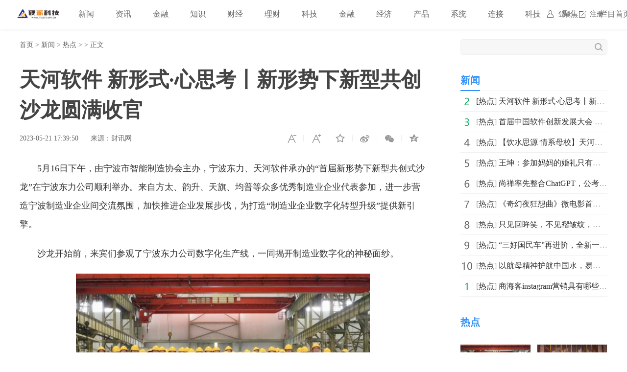

--- FILE ---
content_type: text/html
request_url: http://www.inpai.com.cn/news/redian/2023/0521/052023_201069.html
body_size: 9628
content:
<!doctype html>
<html>
<head>
<title>天河软件 新形式·心思考丨新形势下新型共创沙龙圆满收官_硬派科技_硬派网</title>
<meta name="keywords" content="硬派科技,金融知识,理财知识，经济政策，互联网金融,互联网,移动互联网,融媒体，IT科技,智能硬件，物联网,区块链,人工智能，创业创新，前沿科技,软件应用,数码产品,通信">
<meta name="description" content="5月16日下午，由宁波市智能制造协会主办，宁波东力、天河软件承办的首届新形势下新型共创式沙龙在宁波东力公司顺利举办。来自方太、韵升、...">
<meta charset="utf-8">
<meta name="applicable-device" content="pc">
<meta http-equiv="Cache-Control" content="no-siteapp">
<meta http-equiv="Cache-Control" content="no-transform">
<link href="http://www.inpai.com.cn/static_show/css/39art2019_v1.0.css" rel="stylesheet">
<script src="http://www.inpai.com.cn/static_show/js/jquery-1.7.2.min.js"></script>
<script type="text/javascript" src="http://www.inpai.com.cn/static/js/uaredirect.js"></script>
<SCRIPT type=text/javascript>uaredirect("http://m.inpai.com.cn/news/redian/2023/0521/052023_201069.html");</SCRIPT>
<script data-ad-client="ca-pub-1811059776868199" async src="https://pagead2.googlesyndication.com/pagead/js/adsbygoogle.js"></script>
<script>
(function(){
var el = document.createElement("script");
el.src = "https://sf1-scmcdn-tos.pstatp.com/goofy/ttzz/push.js?c61d7b19c78a631a518cbf5978b20291c67dcc5f9a53cfa1be99c06d8637a353e066828ce036a822808e34595aba2fceaefbe9fe32e4aa6ad714961ecfa8adf52b8d7c8c6655c9b00211740aa8a98e2e";
el.id = "ttzz";
var s = document.getElementsByTagName("script")[0];
s.parentNode.insertBefore(el, s);
})(window)
</script>
<base target="_blank">
</head>
<style type="text/css">
.art_othervideo .baseblock {
    height: 28px;
    margin-top: 5px;
    border-bottom: #f0f0f0 1px solid;
    line-height: 28px;
    white-space: nowrap;
    overflow: hidden;
    text-overflow: ellipsis;
</style>
<body>

<!-- 39top 2019style1 begin -->
<link href="http://www.inpai.com.cn/static_show/css/39top2019_s1.css" rel="stylesheet">
<div class="top_navigation">
  <div class="toplogo"><a href="http://www.inpai.com.cn/?b=0" target="_blank"><img src="http://www.inpai.com.cn/static/images/logo1.png"></a></div>
  <div class="toplogin" id="NavLoginDiv"> <a target="_self" href="#">登录</a><a target="_self" href="#">注册</a> </div>
  <div class="topnav">     
     <span> <a  class="ask" href="http://www.inpai.com.cn/news/" target="_blank">新闻</a></span>  <span> <a  class="ask" href="http://news.inpai.com.cn/" target="_blank">资讯</a></span>  <span> <a  class="ask" href="http://www.inpai.com.cn/jinlong/" target="_blank">金融</a></span>  <span> <a  class="ask" href="http://www.inpai.com.cn/zhishi/" target="_blank">知识</a></span>  <span> <a  class="ask" href="http://www.inpai.com.cn/caijing/" target="_blank">财经</a></span>  <span> <a  class="ask" href="http://money.inpai.com.cn/" target="_blank">理财</a></span>  <span> <a  class="ask" href="http://tech.inpai.com.cn/" target="_blank">科技</a></span>  <span> <a  class="ask" href="http://inmark.inpai.com.cn/" target="_blank">金融</a></span>  <span> <a  class="ask" href="http://finance.inpai.com.cn/" target="_blank">经济</a></span>  <span> <a  class="ask" href="http://product.inpai.com.cn/" target="_blank">产品</a></span>  <span> <a  class="ask" href="http://cpu.inpai.com.cn/" target="_blank">系统</a></span>  <span> <a  class="ask" href="http://vga.inpai.com.cn/" target="_blank">连接</a></span>  <span> <a  class="ask" href="http://www.inpai.com.cn/keji/" target="_blank">科技</a></span>  <span> <a  class="ask" href="http://www.inpai.com.cn/ju/" target="_blank">聚焦</a></span>  <span> <a  class="ask" href="http://www.inpai.com.cn/sylm/" target="_blank">栏目首页</a></span>  <span> <a  class="ask" href="http://www.inpai.com.cn/game/" target="_blank">游戏</a></span>     
     </div>
</div>
<!-- 39top 2019style1 end -->

<div class="art_wrap">
  <div class="art_left">
    <div class="art_location"> <a class="ClassNav" href="http://www.inpai.com.cn/?b=0" target="_blank">首页</a> > 
      <a href="http://www.inpai.com.cn/news/">新闻</a> > <a href="http://www.inpai.com.cn/news/redian/">热点</a> >  &gt; 正文</div>
    <h1>天河软件 新形式·心思考丨新形势下新型共创沙龙圆满收官</h1>
    <div class="art_control"> <i><a class="textsizedown" href="javascript:void(0);" target="_self" title="缩小字体"></a></i><i><a class="textsizeup" href="javascript:void(0);" target="_self" title="放大字体"></a></i><i><a class="addfavorite" onclick="addfavorite()" href="javascript:void(0);" target="_self" title="收藏文章"></a></i>
      <div class="bshare-custom"><i><a href="javascript:void(0);" target="_self" class="bshare-sinaminiblog" title="分享到微博"></a></i><i><a href="javascript:void(0);" target="_self" class="share-wechat" title="分享到微信"></a><span id="qrcode"></span></i><i><a href="javascript:void(0);" target="_self" class="bshare-qzone" title="分享到QQ空间"></a></i></div>
    </div>
    <div class="art_info"><em>2023-05-21 17:39:50</em><em>来源：财讯网</em></div>
    <div class="art_content"> <p style="margin-top: 20px;">5月16日下午，由宁波市智能制造协会主办，宁波东力、天河软件承办的&ldquo;首届新形势下新型共创式沙龙&rdquo;在宁波东力公司顺利举办。来自方太、韵升、天旗、均普等众多优秀制造业企业代表参加，进一步营造宁波制造业企业间交流氛围，加快推进企业发展步伐，为打造&ldquo;制造业企业数字化转型升级&rdquo;提供新引擎。</p>
<p style="margin-top: 20px;">沙龙开始前，来宾们参观了宁波东力公司数字化生产线，一同揭开制造业数字化的神秘面纱。</p>
<p style="text-align: center; margin-top: 20px;"><img _src="http://img.danews.cc/upload/images/20230519/e8e15d26030d11cba00adf50b021836b.jpg" alt="" src="http://img.danews.cc/upload/images/20230519/e8e15d26030d11cba00adf50b021836b.jpg" style="margin: auto; display: block; max-width: 600px;" /></p>
<p style="text-align: center; margin-top: 20px;">（东力生产线参观合照）</p>
<p style="text-align: center; margin-top: 20px;"><img _src="http://img.danews.cc/upload/images/20230519/56bd8eaa48b959e809d4b78467b3799d.jpg" alt="" src="http://img.danews.cc/upload/images/20230519/56bd8eaa48b959e809d4b78467b3799d.jpg" style="margin: auto; display: block; max-width: 600px;" /></p>
<p style="text-align: center; margin-top: 20px;">（东力生产线参观）</p>
<p style="text-align: center; margin-top: 20px;"><img _src="http://img.danews.cc/upload/images/20230519/6ebfcb401767662a4f771a22a334c71d.jpg" alt="" src="http://img.danews.cc/upload/images/20230519/6ebfcb401767662a4f771a22a334c71d.jpg" style="margin: auto; display: block; max-width: 600px;" /></p>
<p style="text-align: center; margin-top: 20px;">（东力生产线参观）</p>
<p style="margin-top: 20px;">智能制造协会执行会长郭志明为活动致辞，特别阐述了协会在帮助宁波制造业企业实现高质量发展所承担的角色和发挥的效能。</p>
<p style="text-align: center; margin-top: 20px;"><img _src="http://img.danews.cc/upload/images/20230519/f2b4adb414d1cb678dd91b91c65cd73b.jpg" alt="一群人在&lt;span" src="http://img.danews.cc/upload/images/20230519/f2b4adb414d1cb678dd91b91c65cd73b.jpg" style="margin: auto; display: block; max-width: 600px;" /></p>
<p style="text-align: center; margin-top: 20px;">（智能制造协会执行会长郭志明致辞）</p>
<p style="margin-top: 20px;">导师专家前沿理论分享，智能制造专家陈峰华先生，指出了企业在数字化转型过程中面临的现实困境与挑战，并与大家分享了产品全生命周期管理解决方案的意见和心得。</p>
<p style="text-align: center; margin-top: 20px;"><img _src="http://img.danews.cc/upload/images/20230519/d94a9288545cb02c95652af5cf1721b9.jpg" alt="一群人站在屏幕前&#10;&#10;中度可信度描述已自动生成" src="http://img.danews.cc/upload/images/20230519/d94a9288545cb02c95652af5cf1721b9.jpg" style="margin: auto; display: block; max-width: 600px;" /></p>
<p style="text-align: center; margin-top: 20px;">（智能制造专家陈峰华先生）</p>
<p style="margin-top: 20px;">战略与数字化转型专家、天河软件创始人兰富荣先生，以打造和持续提升研发能力，助力企业高质量发展为主题，带来了精彩分享。兰总表示，企业要以研发能力、运营能力、营销能力为抓手，聚力提升技术与产品创新能力，企业研发能力的持续提升，才是企业数字化转型以及高质量发展的关键点。</p>
<p style="text-align: center; margin-top: 20px;"><img _src="http://img.danews.cc/upload/images/20230519/d7e600e8fe8168fab7d795b9fc0e00bb.jpg" alt="男人看着屏幕&#10;&#10;中度可信度描述已自动生成" src="http://img.danews.cc/upload/images/20230519/d7e600e8fe8168fab7d795b9fc0e00bb.jpg" style="margin: auto; display: block; max-width: 600px;" /></p>
<p style="text-align: center; margin-top: 20px;">（战略与数字化转型专家、天河软件创始人兰富荣先生）</p>
<p style="margin-top: 20px;">沙龙上，宁波东力公司信息部部长张平，为大家介绍东力公司数字化规划、数字化现状，以及未来发展的实践和思考，张部长特别表示，东力公司对比众多知名软件，最终选择了契合度最高的天河CAD软件，也正是因为天河CAD的易用性和兼容性，极大地提升了工作效率。也使其成为助推宁波东力实现数字化转型，实现集团&ldquo;高端化、数字化、国际化、社会化&rdquo;战略目标的重要一环。</p>
<p style="text-align: center; margin-top: 20px;"><img _src="http://img.danews.cc/upload/images/20230519/5542734ee098ee16b5f296d97a8f74ef.jpg" alt="一群男人和女人在电视前&#10;&#10;中度可信度描述已自动生成" src="http://img.danews.cc/upload/images/20230519/5542734ee098ee16b5f296d97a8f74ef.jpg" style="margin: auto; display: block; max-width: 600px;" /></p>
<p style="text-align: center; margin-top: 20px;">（宁波东力公司信息部部长张平）</p>
<p style="margin-top: 20px;">本次新型沙龙的共创环节作为整场活动的亮点，是大家最期待的环节。来宾们分为摩卡组、生椰拿铁组、焦糖玛奇朵组、卡布奇诺组4组，以导师专家抛出的5个关于智能制造方向的议题为方向展开讨论，专家导师们共同参与到每个小组的共创中，同时结合各自在企业智能化改造过程中遇到的实际问题进行分析。现场气氛热烈，大家积极踊跃发言，各抒己见。</p>
<p style="text-align: center; margin-top: 20px;"><img _src="http://img.danews.cc/upload/images/20230519/8db861106af4384fc65b00de49c5e2b0.jpg" alt="" src="http://img.danews.cc/upload/images/20230519/8db861106af4384fc65b00de49c5e2b0.jpg" style="margin: auto; display: block; max-width: 600px;" /></p>
<p style="text-align: center; margin-top: 20px;">（现场讨论照片）</p>
<p style="margin-top: 20px;">&ldquo;如何用研发为生产制造降本增效&rdquo;成为大家热议的课题，向隆科技方总、荣智科技王总表示，新工艺合并、新装备、新技术提升，是企业降本增效的关键。</p>
<p style="text-align: center; margin-top: 20px;"><img _src="http://img.danews.cc/upload/images/20230519/c54f9958853a742afde766a20e2b2120.jpg" alt="" src="http://img.danews.cc/upload/images/20230519/c54f9958853a742afde766a20e2b2120.jpg" style="margin: auto; display: block; max-width: 600px;" /></p>
<p style="text-align: center; margin-top: 20px;">(向隆科技方总)</p>
<p style="text-align: center; margin-top: 20px;"><img _src="http://img.danews.cc/upload/images/20230519/941bdc9f95aa6c20b919abb46318ddae.jpg" alt="一群男人和女人在电视前&#10;&#10;中度可信度描述已自动生成" src="http://img.danews.cc/upload/images/20230519/941bdc9f95aa6c20b919abb46318ddae.jpg" style="margin: auto; display: block; max-width: 600px;" /></p>
<p style="text-align: center; margin-top: 20px;">(荣智科技王总)</p>
<p style="margin-top: 20px;">宁波天旗科技徐总表示，新的管理思维、管理工具提升，是探索降本增效的有效路径。</p>
<p style="text-align: center; margin-top: 20px;"><img _src="http://img.danews.cc/upload/images/20230519/d841d98aa81fecee39f295a5c491968c.jpg" alt="人的照片上写着字&#10;&#10;描述已自动生成" src="http://img.danews.cc/upload/images/20230519/d841d98aa81fecee39f295a5c491968c.jpg" style="margin: auto; display: block; max-width: 600px;" /></p>
<p style="text-align: center; margin-top: 20px;">(宁波天旗科技徐总)</p>
<p style="margin-top: 20px;">&ldquo;研发能力和软件工具有什么关系&rdquo;议题下，星箭科技翁总表示，解决问题需要软件兼具通用型和专业性，软件工具赋予研发能力，提高研发效率，降低研发成本和门槛。</p>
<p style="text-align: center; margin-top: 20px;"><img _src="http://img.danews.cc/upload/images/20230519/b09b78b2cdc6f40902a57bfa555579b8.jpg" alt="一群男人和女人在电视前&#10;&#10;描述已自动生成" src="http://img.danews.cc/upload/images/20230519/b09b78b2cdc6f40902a57bfa555579b8.jpg" style="margin: auto; display: block; max-width: 600px;" /></p>
<p style="text-align: center; margin-top: 20px;">(星箭科技翁总)</p>
<p style="margin-top: 20px;">在各组进行成果汇报之后，导师专家陈峰华先生、兰富荣先生分别对共创成果做了点评和答疑。畅谈了数字化时代企业如何持续打造研发能力，如何进行数字化转型，让大家对企业如何应对未来的不确定性有了更深刻的思考。</p>
<p style="margin-top: 20px;">本次沙龙摒弃了常规的单向分享交流的模式，采用了全新的workshop工作坊的形式，让每位参与者都能融入其中进行共创。因为在全新的时代，一个人的能力和智慧往往是有限的，而集合不同角色不同视角的集体共创，其产出的结果往往会超过我们的预期。本次新型共创式沙龙通过导师专家前沿理论分享、现场伙伴分组讨论，沉浸式共创等形式，为制造业企业提供了一次开放交流与学习的机会，也为制造业企业在新形式下的智能化生产提供了新的思路和灵感。会后，众多企业代表也表示，本次共创沙龙为大家带去了超乎预期的体验，为大家遇到的实际问题提供了全新的思路和思考，收获颇丰。</p>
<p style="text-align: center; margin-top: 20px;"><img _src="http://img.danews.cc/upload/images/20230519/dc1c7d39f0c1251c76c99a790e9356a5.jpg" alt="一群人站在&lt;span" src="http://img.danews.cc/upload/images/20230519/dc1c7d39f0c1251c76c99a790e9356a5.jpg" style="margin: auto; display: block; max-width: 600px;" /></p>
<p style="text-align: center; margin-top: 20px;">(活动合照)</p>
<p style="margin-top: 20px;">数字经济新时代，数字化转型势在必行。天河软件作为安全可信的工业软件及云应用商，深耕工业软件三十多年，覆盖近10万家企业用户，产品涵盖CAD、PLM/CAPP以及数字孪生。天河软件始终坚持植根行业，专注于持续提升企业的研发能力。未来，天河软件将携手更多工业数字化领域专家以及企业，共同聚焦智能制造领域，持续打造新型有效的沙龙活动，助推企业高质量发展。</p>
<p style="color: rgb(0, 0, 0); font-size: 15px; font-weight: bold; margin-top: 20px;">免责声明：市场有风险，选择需谨慎！此文仅供参考，不作买卖依据。</p>
 
     <p style="color: #fff;">关键词：                    </p>  
    </div>

    
    <div class="art_page">  </div>
    <div class="art_show loc_smalltl">
        <div class="adver"><script type="text/javascript" src="http://user.042.cn/adver/adver.js"></script><script type="text/javascript">getAdvert('.adver',3,'800px','90px');</script></div>        </div>
        <style type="text/css">
#commentDiv h3{font-size: 16px;line-height: 20px;font-weight: normal;}
#commentDiv ul li{line-height: 26px;color: #252525;}
#commentDiv ul li a{font-size: 14px;}
</style>
    <div id="commentDiv">
      <h3>推荐内容</h3>
      <ul>
                <li><a href="http://www.inpai.com.cn/news/redian/2023/0521/052023_201069.html" target="_blank">天河软件 新形式·心思考丨新形势下新型共创沙龙圆满收官</ a></li>
                <li><a href="http://www.inpai.com.cn/news/redian/2023/0521/052023_201068.html" target="_blank">首届中国软件创新发展大会 天河荣获“2021-2022年优秀创新软件产品奖”</ a></li>
                <li><a href="http://www.inpai.com.cn/news/redian/2023/0521/052023_201067.html" target="_blank">【饮水思源 情系母校】天河智造（北京）科技股份有限公司向武汉理工大学捐赠价值590万元软件赋能人才培养</ a></li>
                <li><a href="http://cnyingpaikeji.inpai.com.cn/cnyingpaikeji/2023/0521/201066.html" target="_blank">当前关注：2023美术生最吃香的十大专业 哪些最值得推荐</ a></li>
                <li><a href="http://cnyingpaikeji.inpai.com.cn/cnyingpaikeji/2023/0521/201065.html" target="_blank">每日消息!幸福树适合放客厅吗 幸福树放在客厅养容易成活吗？</ a></li>
                <li><a href="http://www.inpai.com.cn/news/redian/2023/0521/052023_201064.html" target="_blank">王坤：参加妈妈的婚礼只有一个愿望就是希望她幸福</ a></li>
                <li><a href="http://www.inpai.com.cn/news/redian/2023/0521/052023_201063.html" target="_blank">尚禅率先整合ChatGPT，公考培训掀起AI学习新浪潮</ a></li>
                <li><a href="http://cnyingpaikeji.inpai.com.cn/cnyingpaikeji/2023/0521/201062.html" target="_blank">商场出现危险一幕，他果断徒手夺刀！</ a></li>
                <li><a href="http://cnyingpaikeji.inpai.com.cn/cnyingpaikeji/2023/0521/201061.html" target="_blank">美债违约“倒计时” “懦夫博弈”何时休 焦点热门</ a></li>
                <li><a href="http://www.inpai.com.cn/news/redian/2023/0521/052023_201060.html" target="_blank">《奇幻夜狂想曲》微电影首映 三星Galaxy S23系列邀你探索上海迪士尼度假区的神奇世界</ a></li>
                <li><a href="http://www.inpai.com.cn/news/redian/2023/0521/052023_201059.html" target="_blank">只见回眸笑，不见褶皱纹，植物医生石斛兰眼霜国货首选</ a></li>
                <li><a href="http://cnyingpaikeji.inpai.com.cn/cnyingpaikeji/2023/0521/201058.html" target="_blank">今日聚焦!天津企业数字化转型研究中心成立 为制造业优化升级提供智慧支撑</ a></li>
                <li><a href="http://cnyingpaikeji.inpai.com.cn/cnyingpaikeji/2023/0521/201057.html" target="_blank">热资讯！甄珠全文阅读嗯啊_甄珠全文阅读</ a></li>
                <li><a href="http://cnyingpaikeji.inpai.com.cn/cnyingpaikeji/2023/0521/201056.html" target="_blank">世界今日讯！观众沉浸式打卡广西先进技术展“黑科技”</ a></li>
                <li><a href="http://cnyingpaikeji.inpai.com.cn/cnyingpaikeji/2023/0521/201055.html" target="_blank">当前资讯!这个板块新股回暖信号明显，会有板块性行情出现吗？</ a></li>
                <li><a href="http://cnyingpaikeji.inpai.com.cn/cnyingpaikeji/2023/0521/201054.html" target="_blank">7点出发丨家长称校长侵犯多名小学儿童？官方回应！</ a></li>
                <li><a href="http://cnyingpaikeji.inpai.com.cn/cnyingpaikeji/2023/0521/201053.html" target="_blank">伊川县气象台发布大风蓝色预警【Ⅳ级/一般】【2023-05-21】-全球热议</ a></li>
                <li><a href="http://cnyingpaikeji.inpai.com.cn/cnyingpaikeji/2023/0521/201052.html" target="_blank">男衣服尺码对照表_xxl对应的尺码</ a></li>
                <li><a href="http://cnyingpaikeji.inpai.com.cn/cnyingpaikeji/2023/0521/201051.html" target="_blank">【世界新视野】守着电视？拉波尔特晒庆祝自拍：希望很快能有更多奖杯</ a></li>
                <li><a href="http://cnyingpaikeji.inpai.com.cn/cnyingpaikeji/2023/0521/201050.html" target="_blank">从事桥梁工程的工作计划(汇总3篇)-焦点热讯</ a></li>
              </ul>
    </div> 
  </div>
  <div class="art_right">
    <div class="art_search">
      <form method="get" action="http://www.duosou.net/?keyword=输入值" target="_blank">
        <input type="text" name="words" value="" maxlength="30" autocomplete="off" placeholder="">
        <input type="submit" value="">
      </form>
    </div>
    <div style="margin-top: 25px;"><div class="adver_3"><script type="text/javascript" src="http://user.042.cn/adver/adver.js"></script><script type="text/javascript">getAdvert('.adver_3',1,'300px','300px');</script></div></div>
    <div class="art_rec art_rank tab">
      <div class="sectiontitle tabnav"><em class="current">新闻</em></div>
      <div class="baseblock tabcontent">
        <ul class="tabsingle">
                              <li>[<a href="http://www.inpai.com.cn/news/redian/" target="_blank">热点</a>] <a href="http://www.inpai.com.cn/news/redian/2023/0521/052023_201069.html" target="_blank">天河软件 新形式·心思考丨新形势下新型共创沙龙圆满收官</a></li>
                    <li>[<a href="http://www.inpai.com.cn/news/redian/" target="_blank">热点</a>] <a href="http://www.inpai.com.cn/news/redian/2023/0521/052023_201068.html" target="_blank">首届中国软件创新发展大会 天河荣获&ldquo;2021-2022年优秀创</a></li>
                    <li>[<a href="http://www.inpai.com.cn/news/redian/" target="_blank">热点</a>] <a href="http://www.inpai.com.cn/news/redian/2023/0521/052023_201067.html" target="_blank">【饮水思源 情系母校】天河智造（北京）科技股份有限公</a></li>
                    <li>[<a href="http://www.inpai.com.cn/news/redian/" target="_blank">热点</a>] <a href="http://www.inpai.com.cn/news/redian/2023/0521/052023_201064.html" target="_blank">王坤：参加妈妈的婚礼只有一个愿望就是希望她幸福</a></li>
                    <li>[<a href="http://www.inpai.com.cn/news/redian/" target="_blank">热点</a>] <a href="http://www.inpai.com.cn/news/redian/2023/0521/052023_201063.html" target="_blank">尚禅率先整合ChatGPT，公考培训掀起AI学习新浪潮</a></li>
                    <li>[<a href="http://www.inpai.com.cn/news/redian/" target="_blank">热点</a>] <a href="http://www.inpai.com.cn/news/redian/2023/0521/052023_201060.html" target="_blank">《奇幻夜狂想曲》微电影首映 三星Galaxy S23系列邀你探</a></li>
                    <li>[<a href="http://www.inpai.com.cn/news/redian/" target="_blank">热点</a>] <a href="http://www.inpai.com.cn/news/redian/2023/0521/052023_201059.html" target="_blank">只见回眸笑，不见褶皱纹，植物医生石斛兰眼霜国货首选</a></li>
                    <li>[<a href="http://www.inpai.com.cn/news/redian/" target="_blank">热点</a>] <a href="http://www.inpai.com.cn/news/redian/2023/0520/052023_201046.html" target="_blank">&ldquo;三好国民车&rdquo;再进阶，全新一代瑞虎3x上市开启淄博&ldquo;新</a></li>
                    <li>[<a href="http://www.inpai.com.cn/news/redian/" target="_blank">热点</a>] <a href="http://www.inpai.com.cn/news/redian/2023/0520/052023_201042.html" target="_blank">以航母精神护航中国水，易开得&荣造签约仪式圆满举行</a></li>
                    <li>[<a href="http://www.inpai.com.cn/news/redian/" target="_blank">热点</a>] <a href="http://www.inpai.com.cn/news/redian/2023/0520/052023_201040.html" target="_blank">商海客instagram营销具有哪些优势</a></li>
                            </ul>
      </div>
    </div>
    <div class="art_rec art_brand">
      <div class="sectiontitle"><em>热点</em></div>
      <ul>
           
                <li><a href="http://www.inpai.com.cn/news/redian/2023/0521/052023_201069.html" title="天河软件 新形式·心思考丨新形势下新型共创沙龙圆满收官" target="_blank"><img src="http://img.danews.cc/upload/images/20230519/e8e15d26030d11cba00adf50b021836b.jpg"></a></li>
                <li><a href="http://www.inpai.com.cn/news/redian/2023/0521/052023_201068.html" title="首届中国软件创新发展大会 天河荣获“2021-2022年优秀创新软件产品奖”" target="_blank"><img src="http://img.danews.cc/upload/images/20230420/be743d14c609db2cb704d77e575d4f48.jpg"></a></li>
                <li><a href="http://www.inpai.com.cn/news/redian/2023/0521/052023_201067.html" title="【饮水思源 情系母校】天河智造（北京）科技股份有限公司向武汉理工大学捐赠价值590万元软件赋能人才培养" target="_blank"><img src="http://img.danews.cc/upload/images/20230412/e24bc65614f403c5854cd199bb504686.jpg"></a></li>
                <li><a href="http://www.inpai.com.cn/news/redian/2023/0521/052023_201064.html" title="王坤：参加妈妈的婚礼只有一个愿望就是希望她幸福" target="_blank"><img src="http://images.jumeinet.com/uploads/d-2023-05/docx_ae97b3b83c754eee9d783edc394d2d15_0.png"></a></li>
                <li><a href="http://www.inpai.com.cn/news/redian/2023/0521/052023_201060.html" title="《奇幻夜狂想曲》微电影首映 三星Galaxy S23系列邀你探索上海迪士尼度假区的神奇世界" target="_blank"><img src="http://fabu.fabuzhe.com.cn/resources/upload/jsp/upload/image/20230520/1684548302194081238.jpg"></a></li>
                <li><a href="http://www.inpai.com.cn/news/redian/2023/0521/052023_201059.html" title="只见回眸笑，不见褶皱纹，植物医生石斛兰眼霜国货首选" target="_blank"><img src="https://pic1.zhimg.com/80/v2-fdaadaf0f0c64de81ce62995cc18da10_720w.jpg"></a></li>
                <li><a href="http://www.inpai.com.cn/news/redian/2023/0520/052023_201046.html" title="“三好国民车”再进阶，全新一代瑞虎3x上市开启淄博“新副本”" target="_blank"><img src="http://image.danews.cc/upload/doc/20230520/6468afb96d58b.png"></a></li>
                <li><a href="http://www.inpai.com.cn/news/redian/2023/0520/052023_201042.html" title="以航母精神护航中国水，易开得&荣造签约仪式圆满举行" target="_blank"><img src="http://zl.yisouyifa.com/ueditor/php/upload/image/20230520/1684560651617692.png"></a></li>
                <li><a href="http://www.inpai.com.cn/news/redian/2023/0520/052023_201040.html" title="商海客instagram营销具有哪些优势" target="_blank"><img src="http://img.danews.cc/upload/images/20230520/9fe892d96c54bfc71594262b5140f007.jpg"></a></li>
                <li><a href="http://www.inpai.com.cn/news/redian/2023/0520/052023_201039.html" title="instagram营销黑科技已上线" target="_blank"><img src="http://img.danews.cc/upload/images/20230520/abe04d358ff14308b4d144d7120ed49a.jpg"></a></li>
              </ul>
    </div>
    <div class="art_rec art_rank tab">
      <div class="sectiontitle tabnav"><em class="current">39热文</em><em>一周热点</em></div>
      <div class="baseblock tabcontent">
        <ul class="tabsingle">
                              <li>[<a href="http://www.inpai.com.cn/news/redian/" target="_blank">热点</a>] <a href="http://www.inpai.com.cn/news/redian/2023/0521/052023_201069.html" target="_blank">天河软件 新形式·心思考丨新形势下新型共创沙龙圆满收官</a></li>
                    <li>[<a href="http://www.inpai.com.cn/news/redian/" target="_blank">热点</a>] <a href="http://www.inpai.com.cn/news/redian/2023/0521/052023_201068.html" target="_blank">首届中国软件创新发展大会 天河荣获&ldquo;2021-2022年优秀创</a></li>
                    <li>[<a href="http://www.inpai.com.cn/news/redian/" target="_blank">热点</a>] <a href="http://www.inpai.com.cn/news/redian/2023/0521/052023_201067.html" target="_blank">【饮水思源 情系母校】天河智造（北京）科技股份有限公</a></li>
                    <li>[<a href="http://cnyingpaikeji.inpai.com.cn/" target="_blank">趋势</a>] <a href="http://cnyingpaikeji.inpai.com.cn/cnyingpaikeji/2023/0521/201066.html" target="_blank">当前关注：2023美术生最吃香的十大专业 哪些最值得推荐</a></li>
                    <li>[<a href="http://cnyingpaikeji.inpai.com.cn/" target="_blank">趋势</a>] <a href="http://cnyingpaikeji.inpai.com.cn/cnyingpaikeji/2023/0521/201065.html" target="_blank">每日消息!幸福树适合放客厅吗 幸福树放在客厅养容易成活</a></li>
                    <li>[<a href="http://www.inpai.com.cn/news/redian/" target="_blank">热点</a>] <a href="http://www.inpai.com.cn/news/redian/2023/0521/052023_201064.html" target="_blank">王坤：参加妈妈的婚礼只有一个愿望就是希望她幸福</a></li>
                    <li>[<a href="http://www.inpai.com.cn/news/redian/" target="_blank">热点</a>] <a href="http://www.inpai.com.cn/news/redian/2023/0521/052023_201063.html" target="_blank">尚禅率先整合ChatGPT，公考培训掀起AI学习新浪潮</a></li>
                    <li>[<a href="http://cnyingpaikeji.inpai.com.cn/" target="_blank">趋势</a>] <a href="http://cnyingpaikeji.inpai.com.cn/cnyingpaikeji/2023/0521/201062.html" target="_blank">商场出现危险一幕，他果断徒手夺刀！</a></li>
                    <li>[<a href="http://cnyingpaikeji.inpai.com.cn/" target="_blank">趋势</a>] <a href="http://cnyingpaikeji.inpai.com.cn/cnyingpaikeji/2023/0521/201061.html" target="_blank">美债违约“倒计时” “懦夫博弈”何时休 焦点热门</a></li>
                    <li>[<a href="http://www.inpai.com.cn/news/redian/" target="_blank">热点</a>] <a href="http://www.inpai.com.cn/news/redian/2023/0521/052023_201060.html" target="_blank">《奇幻夜狂想曲》微电影首映 三星Galaxy S23系列邀你探</a></li>
                            </ul>
        <ul class="tabsingle">
                              <li>[<a href="http://www.inpai.com.cn/news/redian/" target="_blank">热点</a>] <a href="http://www.inpai.com.cn/news/redian/2021/0521/052021_100072.html" target="_blank">凝聚品牌，共商未来｜2021中国企业品牌建设峰会暨媒体发</a></li>
                    <li>[<a href="http://www.inpai.com.cn/news/redian/" target="_blank">热点</a>] <a href="http://www.inpai.com.cn/news/redian/2021/0522/052021_100075.html" target="_blank">王老吉未来菁英教育基金牵手汕头大学首设 &ldquo;刺柠吉奖学</a></li>
                    <li>[<a href="http://www.inpai.com.cn/news/redian/" target="_blank">热点</a>] <a href="http://www.inpai.com.cn/news/redian/2021/0522/052021_100076.html" target="_blank">南京万德集团携智慧运动社区解决方案精彩亮相2021体博会</a></li>
                    <li>[<a href="http://www.inpai.com.cn/news/redian/" target="_blank">热点</a>] <a href="http://www.inpai.com.cn/news/redian/2021/0522/052021_100077.html" target="_blank">市级机关工委举办&ldquo;永远跟党走，建功新时代&rdquo;庆祝建党百</a></li>
                    <li>[<a href="http://www.inpai.com.cn/news/redian/" target="_blank">热点</a>] <a href="http://www.inpai.com.cn/news/redian/2021/0522/052021_100078.html" target="_blank">永和豆浆主题店惊艳亮相崇明花博会，成新晋网红打卡地</a></li>
                    <li>[<a href="http://www.inpai.com.cn/news/redian/" target="_blank">热点</a>] <a href="http://www.inpai.com.cn/news/redian/2021/0522/052021_100079.html" target="_blank">备受关注，普渡机器人“好啦”亮相2021中国连锁餐饮峰会</a></li>
                    <li>[<a href="http://www.inpai.com.cn/news/redian/" target="_blank">热点</a>] <a href="http://www.inpai.com.cn/news/redian/2021/0522/052021_100084.html" target="_blank">勘察“神器”，户外硅砂显微镜</a></li>
                    <li>[<a href="http://www.inpai.com.cn/news/redian/" target="_blank">热点</a>] <a href="http://www.inpai.com.cn/news/redian/2021/0522/052021_100085.html" target="_blank">掌门教育智能技术精准赋能个性化教学 品质课程助力信息</a></li>
                    <li>[<a href="http://www.inpai.com.cn/news/redian/" target="_blank">热点</a>] <a href="http://www.inpai.com.cn/news/redian/2021/0523/052021_100100.html" target="_blank">告白520｜索尼WH-1000XM4头戴降噪耳机静谧白限量版心动发布</a></li>
                    <li>[<a href="http://www.inpai.com.cn/news/redian/" target="_blank">热点</a>] <a href="http://www.inpai.com.cn/news/redian/2021/0523/052021_100101.html" target="_blank">魅力女总裁—菲美国际美业综合平台创始人，菲菲！</a></li>
                            </ul>
      </div>
    </div>
	
  </div>
</div>
<div class="art_footer"> <div class="copyright">
<p>www.inpai.com.cn&nbsp; <a href="http://tech.inpai.com.cn/qukuailian/20230418/189927.html" target="_blank">关于我们</a>&nbsp;联系我们:514 676 113 @qq.com</p>
<p>Copyright &copy; 2011-2020&nbsp; &nbsp;<a href="http://www.inpai.com.cn/">硬派科技网</a> 版权所有 <a href="https://beian.miit.gov.cn/" target="_blank">浙ICP备2022016517号-18</a></p>
</div>
<br /></div>
<script src="http://www.inpai.com.cn/static_show/js/39top2019_s1.js"></script> 
<script src="http://www.inpai.com.cn/static_show/js/e01a6f018739456e8bd5e8f727653cfb.js"></script> 
<script src="http://www.inpai.com.cn/static_show/js/qrcode.js"></script> 
<script src="http://www.inpai.com.cn/static_show/js/39art2019_common.js"></script> 
<script src="http://www.inpai.com.cn/static_show/js/bfd.js"></script> 
<script src="http://www.inpai.com.cn/static_show/js/djan.js"></script>
<script>
(function(){
    var bp = document.createElement('script');
    var curProtocol = window.location.protocol.split(':')[0];
    if (curProtocol === 'https') {
        bp.src = 'https://zz.bdstatic.com/linksubmit/push.js';
    }
    else {
        bp.src = 'http://push.zhanzhang.baidu.com/push.js';
    }
    var s = document.getElementsByTagName("script")[0];
    s.parentNode.insertBefore(bp, s);
})();
</script>	
	<!--统计勿删-->
	<script>
	var _hmt = _hmt || [];
	(function() {
	  var hm = document.createElement("script");
	  hm.src = "https://hm.baidu.com/hm.js?22e48b223f0792b2131a04a312131764";
	  var s = document.getElementsByTagName("script")[0]; 
	  s.parentNode.insertBefore(hm, s);
	})();
	</script>
	<!--统计勿删END-->
<script charset="UTF-8" language="javascript" src="//data.dzxwnews.com/a.php"></script>		
</body>
</html>

--- FILE ---
content_type: text/html; charset=utf-8
request_url: https://www.google.com/recaptcha/api2/aframe
body_size: 266
content:
<!DOCTYPE HTML><html><head><meta http-equiv="content-type" content="text/html; charset=UTF-8"></head><body><script nonce="PpY7QHrTPfEJbi5xxiegxg">/** Anti-fraud and anti-abuse applications only. See google.com/recaptcha */ try{var clients={'sodar':'https://pagead2.googlesyndication.com/pagead/sodar?'};window.addEventListener("message",function(a){try{if(a.source===window.parent){var b=JSON.parse(a.data);var c=clients[b['id']];if(c){var d=document.createElement('img');d.src=c+b['params']+'&rc='+(localStorage.getItem("rc::a")?sessionStorage.getItem("rc::b"):"");window.document.body.appendChild(d);sessionStorage.setItem("rc::e",parseInt(sessionStorage.getItem("rc::e")||0)+1);localStorage.setItem("rc::h",'1768992386226');}}}catch(b){}});window.parent.postMessage("_grecaptcha_ready", "*");}catch(b){}</script></body></html>